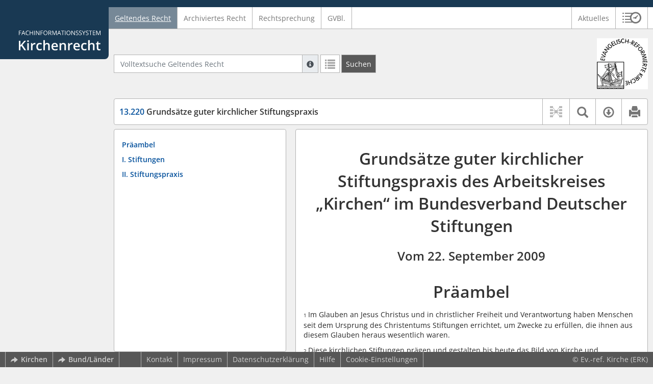

--- FILE ---
content_type: application/javascript
request_url: https://kirchenrecht-erk.de/js/cookieconsent-init.js
body_size: 1111
content:
window.addEventListener('load', function() {
  // FIXME: Warum liefert Routing.generate die Url mit '/*' am Ende?
  const privacyUrl = Routing.generate('showdocument_un', {'un': 'datenschutz'}).replace('/*', '');
  const ccFirstActionEvent = new Event('cc-first-action');

  let cookieconsent = initCookieConsent();

  cookieconsent.run({
    current_lang: 'de',
    page_scripts: true,
    autoclear_cookies: true,
    remove_cookie_tables: true,

    onFirstAction: function(_userPreferences, _cookie) {
      document.dispatchEvent(ccFirstActionEvent);
    },

    gui_options: {
      consent_modal: {
        layout: 'bar',
        position: 'bottom',
        transition: 'slide'
      },
      settings_modal: {
        layout: 'box',
        transition: 'slide'
      }
    },
    languages: {
      'de': {
        consent_modal: {
          description: 'Cookies erleichtern die Bereitstellung unserer Dienste. Mit der Nutzung unserer Dienste erklären Sie sich damit einverstanden, dass wir Cookies verwenden. <a href="' + privacyUrl + '" class="cc-link">Mehr Infos</a>',
          primary_btn: {
            text: 'Alle akzeptieren',
            role: 'accept_all'
          },
          secondary_btn: {
            text: 'Einstellungen',
            role: 'settings'
          }
        },
        settings_modal: {
          title: 'Cookie-Einstellungen',
          save_settings_btn: 'Einstellungen speichern',
          accept_all_btn: 'Alle akzeptieren',
          reject_all_btn: 'Alle ablehnen',
          close_btn_label: 'Schließen',
          cookie_table_headers: [
            {col1: 'Name'},
            {col2: 'Beschreibung'}
          ],
          blocks: [
            {
              description: 'Cookies erleichtern die Bereitstellung unserer Dienste. Mit der Nutzung unserer Dienste erklären Sie sich damit einverstanden, dass wir Cookies verwenden. <a href="' + privacyUrl + '" class="cc-link">Mehr Infos</a>',
            },
            {
              title: 'Technisch notwendige Cookies',
              description: 'Notwendige Cookies helfen dabei, eine Webseite nutzbar zu machen, indem sie Grundfunktionen wie Seitennavigation und Zugriff auf sichere Bereiche der Webseite ermöglichen. Die Webseite kann ohne diese Cookies nicht richtig funktionieren.',
              toggle: {
                value: 'necessary',
                enabled: true,
                readonly: true
              }
            },
            {
              title: 'Statistiken',
              description: 'Statistik-Cookies helfen Webseiten-Besitzern zu verstehen, wie Besucher mit Webseiten interagieren, indem Informationen anonym gesammelt und gemeldet werden.',
              toggle: {
                value: 'statistics',
                enabled: false,
                readonly: false
              },
              cookie_table: [
                {
                  col1: '^_pk',
                  col2: 'Matomo',
                  is_regex: true
                }
              ]
            }
          ]
        }
      }
    }
  });
});
